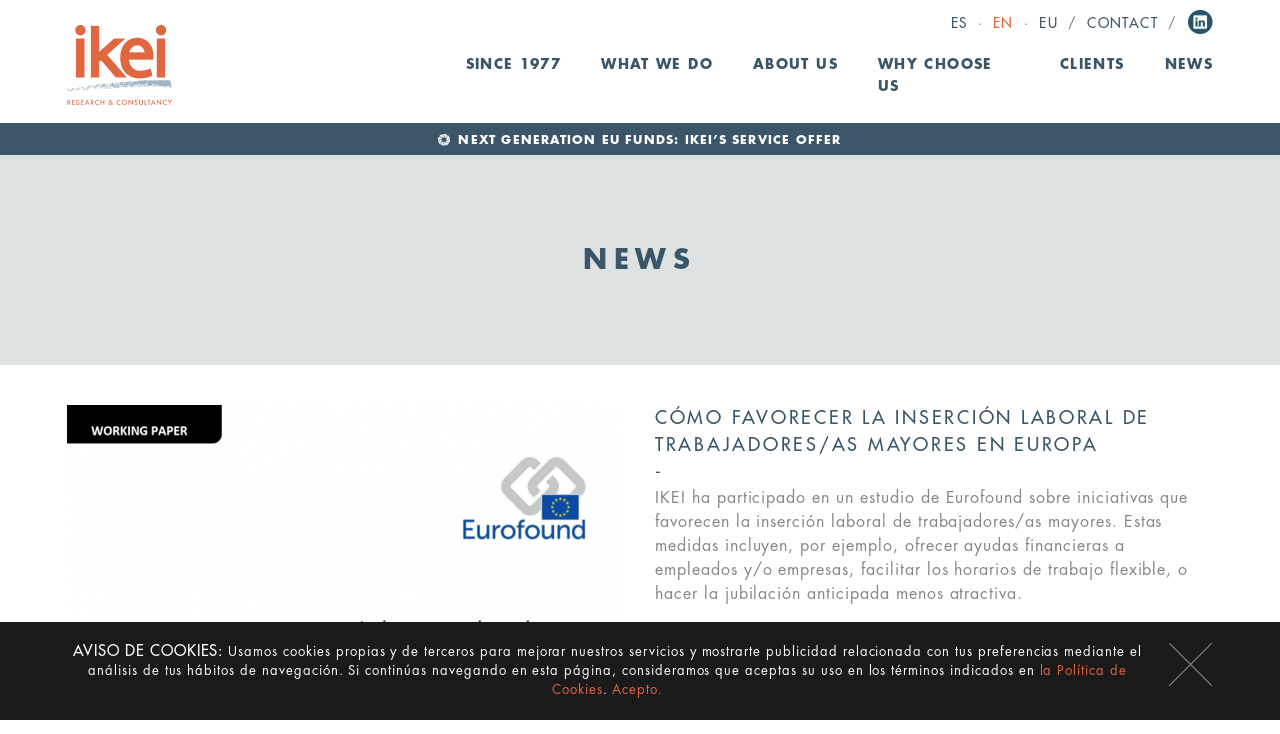

--- FILE ---
content_type: text/html; charset=utf-8
request_url: https://www.ikei.es/en/news/detail/a/como-favorecer-la-insercion-laboral-de-trabajadoresas-mayores-en-europa/
body_size: 10353
content:
<!DOCTYPE html>
<html lang="en">
<head>

<meta charset="utf-8">
<!-- 
	This website is powered by TYPO3 - inspiring people to share!
	TYPO3 is a free open source Content Management Framework initially created by Kasper Skaarhoj and licensed under GNU/GPL.
	TYPO3 is copyright 1998-2017 of Kasper Skaarhoj. Extensions are copyright of their respective owners.
	Information and contribution at http://typo3.org/
-->

<base href="https://www.ikei.es/">


<meta name="generator" content="TYPO3 CMS">
<meta name="description" content="IKEI ha participado en un estudio de Eurofound sobre iniciativas que favorecen la inserción laboral de trabajadores/as mayores. Estas medidas incluyen, por ejemplo, ofrecer ayudas financieras a empleados y/o empresas, facilitar los horarios de trabajo flexible, o hacer la jubilación anticipada menos atractiva.">


<link rel="stylesheet" type="text/css" href="typo3temp/stylesheet_4dffdef319.css?1674634966" media="all">






<meta name="robots" content="all" />
<meta name="copyright" content="IKEI research & consultancy, S.A." />
<meta http-equiv="content-language" content="mul" />
<meta name="author" content="Ikei" />
<meta name="distribution" content="all" />
<meta name="revisit-after" content="30" />
<meta name="DC.Language" scheme="NISOZ39.50" content="mul" />
<meta name="DC.Creator" content="Alambre Estudio (www.alambre.net)" />

<link rel="apple-touch-icon" sizes="180x180" href="fileadmin/icons/apple-touch-icon.png">
<link rel="icon" type="image/png" href="fileadmin/icons/favicon-32x32.png" sizes="32x32">
<link rel="icon" type="image/png" href="fileadmin/icons/favicon-16x16.png" sizes="16x16">
<link rel="manifest" href="fileadmin/icons/manifest.json">
<link rel="mask-icon" href="fileadmin/icons/safari-pinned-tab.svg" color="#ffffff">
<link rel="shortcut icon" href="fileadmin/icons/favicon.ico">
<meta name="msapplication-config" content="fileadmin/icons/browserconfig.xml">
<meta name="theme-color" content="#ffffff">
<meta name="geo.region" content="ES-PV" />
<meta name="geo.placename" content="Donostia" />
<meta name="geo.position" content="43.29838;-2.006276" />
<meta name="ICBM" content="43.29838, -2.006276" />

<meta name="viewport" content="width=device-width, initial-scale=1, maximum-scale=1, user-scalable=no" /><title>Cómo favorecer la inserción laboral de trabajadores/as mayores en Europa &nbsp;-&nbsp;Ikei</title><link rel="alternate" type="application/rss+xml" title="RSS-Feed" href="https://www.ikei.es/?type=100" alt="Ikei | News RSS" title="Ikei | News">
<link rel="stylesheet" type="text/css" href="fileadmin/css/styles.css?d=20230414" /><script type="text/javascript">

  var _gaq = _gaq || [];
  _gaq.push(['_setAccount', 'UA-37956035-1']);
  _gaq.push(['_setDomainName', 'none']);
  _gaq.push(['_setAllowLinker', true]);
  _gaq.push(['_trackPageview']);
  setTimeout('_gaq.push([\'_trackEvent\', \'NoBounce\', \'Over 10 seconds\'])',10000);
  (function() {
    var ga = document.createElement('script'); ga.type = 'text/javascript'; ga.async = true;
    ga.src = ('https:' == document.location.protocol ? 'https://ssl' : 'http://www') + '.google-analytics.com/ga.js';
    var s = document.getElementsByTagName('script')[0]; s.parentNode.insertBefore(ga, s);
  })();

</script><meta name="twitter:card" content="summary"><meta name="twitter:site" content="@ikeies"><meta name="twitter:creator" content="@ikeies"><meta property="twitter:description" content="IKEI ha participado en un estudio de Eurofound sobre iniciativas que favorecen la inserción laboral de trabajadores/as mayores. Estas medidas incluyen, por ejemplo, ofrecer ayudas financieras a empleados y/o empresas, facilitar los horarios de trabajo flexible, o hacer la jubilación anticipada menos atractiva. "><meta name="twitter:url" content="https://www.ikei.es/en/news/detail/a/como-favorecer-la-insercion-laboral-de-trabajadoresas-mayores-en-europa/"><meta property="og:title" content="Cómo favorecer la inserción laboral de trabajadores/as mayores en Europa "><meta property="og:description" content="IKEI ha participado en un estudio de Eurofound sobre iniciativas que favorecen la inserción laboral de trabajadores/as mayores. Estas medidas incluyen, por ejemplo, ofrecer ayudas financieras a empleados y/o empresas, facilitar los horarios de trabajo flexible, o hacer la jubilación anticipada menos atractiva. "><meta property="og:url" content="https://www.ikei.es/en/news/detail/a/como-favorecer-la-insercion-laboral-de-trabajadoresas-mayores-en-europa/">
</head>
<body>


<header>
	
	<div class="container">
		<div class="row">
			<div class="col12">
				<div id="lang"><ul><li class="sep">&middot;</li><li><a href="es/actualidad/detalle/a/como-favorecer-la-insercion-laboral-de-trabajadoresas-mayores-en-europa/">Es</a></li><li class="sep">&middot;</li><li><a href="en/news/detail/a/como-favorecer-la-insercion-laboral-de-trabajadoresas-mayores-en-europa/" class="act">En</a></li><li class="sep">&middot;</li><li><a href="eu/berriak/xehetasuna/a/como-favorecer-la-insercion-laboral-de-trabajadoresas-mayores-en-europa/">Eu</a></li><li class="sep">/</li><li><a href="en/contact">Contact</a></li><li class="sep">/</li></ul><div class="rrss"><a href="https://www.linkedin.com/company/ikei-research-&-consultancy-s-a-" target="_blank" class="socialIcon lin">Linkedin</a></div></div>

				<nav class="navbar" role="navigation" id="navbarContainer">
    				<div class="navbar-header">
      					<button type="button" class="navbar-toggle collapsed" data-toggle="collapse" data-target="#navbar" aria-expanded="false">
					        <span class="sr-only">Menu</span>
					        <span class="icon-bar"></span>
					        <span class="icon-bar"></span>
					        <span class="icon-bar"></span>
					     </button>
					     <a class="navbar-brand" href="/en" alt="IKEI - Research and Consultancy"/>IKEI - Research and Consultancy</a>
    				</div>
	    			<div class="collapse navbar-collapse" id="navbar">
	    				<ul class="nav navbar-nav">
	    					<li><a href="en/since-1977/">Since 1977</a></li><li class="dropdown"><a href="en/what-we-do/" class="dropdown-toggle" data-toggle="dropdown" role="button" aria-haspopup="true" aria-expanded="false">What we do<span class="caret"></span></a><ul class="dropdown-menu" role="menu"><li><a href="en/public-sector-consulting/">Public sector consulting</a></li><li><a href="en/management-consulting/">Management consulting</a></li><li><a href="en/corporate-finance-ma/">Corporate finance / M&A</a></li><li><a href="en/legal-and-tax-advice/">Legal and tax advice</a></li><li><a href="en/international-projects/">International Projects</a></li></ul></li><li class="dropdown"><a href="en/who-does-it/" class="dropdown-toggle" data-toggle="dropdown" role="button" aria-haspopup="true" aria-expanded="false">About Us<span class="caret"></span></a><ul class="dropdown-menu" role="menu"><li><a href="en/team/">Team</a></li><li><a href="en/international-presence/">International presence</a></li><li><a href="en/work-with-us/">Work with us</a></li></ul></li><li><a href="en/why-choose-us/">Why choose us</a></li><li><a href="en/clients/">Clients</a></li><li><a href="en/news/">News</a></li>
	    					<div class="aMovil"><li><a href="en/contact">contact</a></li></div>
							<div class="aMovil idiomas"><hr/><li><a href="es/actualidad/detalle/a/como-favorecer-la-insercion-laboral-de-trabajadoresas-mayores-en-europa/">Castellano</a></li><li><a href="en/news/detail/a/como-favorecer-la-insercion-laboral-de-trabajadoresas-mayores-en-europa/" class="act">English</a></li><li><a href="eu/berriak/xehetasuna/a/como-favorecer-la-insercion-laboral-de-trabajadoresas-mayores-en-europa/">Euskera</a></li></div>
	    				</ul>
	    			</div>
  				</nav>
				
			</div>
		</div>
	</div>

</header>
    

<div id="contenido" role="main"><a id="c434"></a><div id="photoBanner">
  <div class="maxWidth barra">
    <a href="http://www.ikei.es/que-hacemos/consultoria-de-direccion/articulo/a/fondos-next-generation-eu-oferta-de-servicios-de-ikei/" target="_blank">
      <div class="col12">
        <span>NEXT GENERATION EU FUNDS: IKEI’S SERVICE OFFER</span>
      </div>
    </a>
  </div>
</div><div class="tituloSupContainer maxWidth">
	<h2><strong>News</strong></h2>
</div><a id="c383"></a>

<div class="news-single-container container">
	<div class="row">
		<div class="col6 colFoto">
			<img src="typo3temp/_processed_/csm_Eurofound_-_como_favorecer_insercion_laboral_28e4dc8f8d.png" width="558" height="394"   alt="Cómo favorecer la inserción laboral de trabajadores/as mayores en Europa" >
			<div class="mas">
				<a href="#listaN" class="smooth">Read other news</a>
			</div>
		</div>
		<div class="col6">
			<h1>Cómo favorecer la inserción laboral de trabajadores/as mayores en Europa </h1>
			<p>IKEI ha participado en un estudio de Eurofound sobre iniciativas que favorecen la inserción laboral de trabajadores/as mayores. Estas medidas incluyen, por ejemplo, ofrecer ayudas financieras a empleados y/o empresas, facilitar los horarios de trabajo flexible, o hacer la jubilación anticipada menos atractiva.</p>
			<p>El colectivo de los/as trabajadores/as mayores tiene unos rasgos específicos que determinan sus posibilidades de (re)integración en el mercado laboral, con algunas características ventajosas, pero con otras desfavorables. Ante las particularidades de este colectivo concreto, el informe de Eurofound (Fundación Europea para la Mejora de las Condiciones de Vida y de Trabajo), recoge una colección de medidas públicas disponibles en los Estados Miembro de la Unión Europea que favorecen la inclusión laboral de las personas trabajadoras mayores, con especial énfasis en iniciativas dirigidas a trabajadores/as mayores que se han visto afectados/as por despedidos con causas económicas. El propio estudio reconoce que existen pocos instrumentos con un público objetivo tan específico, por lo que recoge medidas con una cobertura algo más amplia, que se dirigen a trabajadores/as desempleados/as mayores en general, o que atañen a trabajadores/as afectados/as por despidos por causas económicas o expedientes de regulación de empleo, independientemente de su edad. Algunos ejemplos incluyen medidas para proteger el empleo de las personas mayores, hacer la jubilación anticipada menos atractiva, reducir los estereotipos relacionados con la edad, facilitar los horarios de trabajo flexible, promover la formación y la movilidad laboral, adaptar puestos en función de posibles problemas de salud, ofrecer ayudas financieras a empleados y/o empresas, etc. </p>
<p>El informe completo se puede descargar aquí (desde la página web de Eurofound):<br /><a href="https://www.eurofound.europa.eu/sites/default/files/wpef18003.pdf" title="Opens external link in new window" target="_blank" class="external-link-new-window">https://www.eurofound.europa.eu/sites/default/files/wpef18003.pdf</a></p>
			
			
			
			
		</div>
	</div>
</div>


<div class="news-list-container container" id="listaN">
	<div class="row">
		<ul>
		
			<li class="not">
				 <a href="en/news/detail/a/balio-capital-apuesta-por-la-industria-alimentaria-y-adquiere-simultaneamente-embutidos-la-granja-y/" title="Balio Capital apuesta por la industria alimentaria y adquiere simultáneamente Embutidos La Granja y Adobos Caysan">
				<div class="imagen"><img src="typo3temp/_processed_/csm_Imagen2_02_858a452992.png" width="558" height="546"   alt="Balio Capital apuesta por la industria alimentaria y adquiere simultáneamente Embutidos La Granja y Adobos Caysan" ></div>
				<p class="titulo">Balio Capital apuesta por la industria alimentaria y adquiere simultáneamente Embutidos La Granja y Adobos Caysan</p>
				<p>La operación, que incluye dos empresas madrileñas con una facturación conjunta superior a los 22 millones de euros, supone la creación de un líder en el mercado de productos cárnicos derivados del cerdo.</p>
				<p class="mas">Read more <span>&gt;</span></p>
				</a>
			</li>
			
			<li class="not">
				<a href="en/news/detail/a/publicado-el-informe-working-for-children-matters-an-overview-of-service-delivery-and-workforce-in/" title="Publicado el informe “Working for children matters: an overview of service delivery and workforce in Europe” de la Fundación para la Mejora de las Condiciones de Vida y de Trabajo (Eurofound), elaborado conjuntamente por un equipo de investigadores de Euro">
				<div class="imagen"><img src="typo3temp/_processed_/csm_Foto_ajustada_f518fc62ea.png" width="563" height="320"   alt="Publicado el informe “Working for children matters: an overview of service delivery and workforce in Europe” de la Fundación para la Mejora de las Condiciones de Vida y de Trabajo (Eurofound), elaborado conjuntamente por un equipo de investigadores de Euro" ></div>
				<p class="titulo">Publicado el informe “Working for children matters: an overview of service delivery and workforce in Europe” de la Fundación para la Mejora de las Condiciones de Vida y de Trabajo (Eurofound), elaborado conjuntamente por un equipo de investigadores de Euro</p>
				<p>El informe ofrece una panorámica de las condiciones laborales de los trabajadores de diversos servicios clave para la población infantil y la promoción de su bienestar.</p>
				<p class="mas">Read more <span>&gt;</span></p>
				</a>
			</li>
			
			<li class="not">
				<a href="en/news/detail/a/presentado-el-estudio-el-sector-de-la-microelectronica-en-euskadi-elaborado-por-las-consultoras-ik/" title="Presentado el estudio “El sector de la microelectrónica en Euskadi” elaborado por las consultoras IKEI y Octantis y promovido por el Basque Microelectronics Hub (BMH), el Clúster GAIA, el Gobierno Vasco y la SPRI">
				<div class="imagen"><img src="typo3temp/_processed_/csm_Imagen_15_2aad1e316f.jpg" width="558" height="353"   alt="Presentado el estudio “El sector de la microelectrónica en Euskadi” elaborado por las consultoras IKEI y Octantis y promovido por el Basque Microelectronics Hub (BMH), el Clúster GAIA, el Gobierno Vasco y la SPRI" ></div>
				<p class="titulo">Presentado el estudio “El sector de la microelectrónica en Euskadi” elaborado por las consultoras IKEI y Octantis y promovido por el Basque Microelectronics Hub (BMH), el Clúster GAIA, el Gobierno Vasco y la SPRI</p>
				<p>El informe, presentado el pasado octubre en Bilbao en una jornada con agentes empresariales, centros tecnológicos, universidades, centros de formación profesional y responsables institucionales, ofrece una radiografía detallada...</p>
				<p class="mas">Read more <span>&gt;</span></p>
				</a>
			</li>
			<div class="clearfix"></div>
			
			<li class="not">
				 <a href="en/news/detail/a/fusiones-y-adquisiciones-ma-balance-segundo-cuatrimestre-2025/" title="Fusiones y Adquisiciones (M&amp;A): Balance segundo cuatrimestre 2025">
				<div class="imagen"><img src="typo3temp/_processed_/csm_Imagen_para_subir_12_908504f4fc.png" width="558" height="325"   alt="Fusiones y Adquisiciones (M&amp;A): Balance segundo cuatrimestre 2025" ></div>
				<p class="titulo">Fusiones y Adquisiciones (M&A): Balance segundo cuatrimestre 2025</p>
				<p>La actividad del mercado español de fusiones y adquisiciones se ve reforzada con un cierre del segundo cuatrimestre del 2025 que refleja, tanto con respecto a los 4 primeros meses del año como con respecto al mismo periodo del...</p>
				<p class="mas">Read more <span>&gt;</span></p>
				</a>
			</li>
			
			<li class="not">
				<a href="en/news/detail/a/entrevista-a-sergio-perez-consejero-director-general-de-balio-capital/" title="Entrevista a Sergio Pérez, Consejero Director General de BALIO Capital">
				<div class="imagen"><img src="typo3temp/_processed_/csm_Imagen_para_publicar_01_41b87fcf2c.png" width="558" height="451"   alt="Entrevista a Sergio Pérez, Consejero Director General de BALIO Capital" ></div>
				<p class="titulo">Entrevista a Sergio Pérez, Consejero Director General de BALIO Capital</p>
				<p>Fundada en 2023 por un equipo -entre cuyos promotores se encuentra IKEI- de empresarios y profesionales con conocimiento de distintos sectores empresariales y una amplia experiencia en la ejecución de operaciones corporativas, la...</p>
				<p class="mas">Read more <span>&gt;</span></p>
				</a>
			</li>
			
			<li class="not">
				<a href="en/news/detail/a/participacion-de-ikei-en-la-reunion-bianual-de-la-fundacion-europea-para-la-mejora-de-las-condicione/" title="Participación de IKEI en la reunión bianual de la Fundación Europea para la Mejora de las Condiciones de Vida y de Trabajo (Eurofound)">
				<div class="imagen"><img src="typo3temp/_processed_/csm_Reunion_Eurofound_01_9b46cfb9f3.png" width="558" height="336"   alt="Participación de IKEI en la reunión bianual de la Fundación Europea para la Mejora de las Condiciones de Vida y de Trabajo (Eurofound)" ></div>
				<p class="titulo">Participación de IKEI en la reunión bianual de la Fundación Europea para la Mejora de las Condiciones de Vida y de Trabajo (Eurofound)</p>
				<p>Celebrada el pasado 9, 10 y 11 de abril en la agencia de la Unión Europea (en Dublín, Irlanda), el objetivo principal del encuentro ha sido proporcionar información, conocimientos y asesoramiento para contribuir al diseño de...</p>
				<p class="mas">Read more <span>&gt;</span></p>
				</a>
			</li>
			<div class="clearfix"></div>
			
			<li class="not">
				 <a href="en/news/detail/a/ikei-acompana-a-ampo-en-la-definicion-de-su-plan-estrategico-2025-2027/" title="IKEI acompaña a AMPO en la definición de su Plan Estratégico 2025-2027">
				<div class="imagen"><img src="typo3temp/_processed_/csm_idiazabal-1_para_web_0c6f0def2c.jpg" width="558" height="320"   alt="IKEI acompaña a AMPO en la definición de su Plan Estratégico 2025-2027" ></div>
				<p class="titulo">IKEI acompaña a AMPO en la definición de su Plan Estratégico 2025-2027</p>
				<p>Tras más de 60 años de historia, la cooperativa AMPO se ha convertido en un grupo empresarial cooperativo líder internacional en conocimiento multidisciplinar y capacidad tecnológica, orientados al asesoramiento, diseño,...</p>
				<p class="mas">Read more <span>&gt;</span></p>
				</a>
			</li>
			
			<li class="not">
				<a href="en/news/detail/a/balio-capital-entre-cuyos-promotores-se-encuentra-ikei-adquiere-el-grupo-bostlan-uno-de-los-princ/" title="Balio Capital, entre cuyos promotores se encuentra IKEI, adquiere el Grupo BOSTLAN, uno de los principales fabricantes mundiales de aleantes para la industria del aluminio">
				<div class="imagen"><img src="typo3temp/_processed_/csm_Bostlan_e430591dfc.jpg" width="558" height="387"   alt="Balio Capital, entre cuyos promotores se encuentra IKEI, adquiere el Grupo BOSTLAN, uno de los principales fabricantes mundiales de aleantes para la industria del aluminio" ></div>
				<p class="titulo">Balio Capital, entre cuyos promotores se encuentra IKEI, adquiere el Grupo BOSTLAN, uno de los principales fabricantes mundiales de aleantes para la industria del aluminio</p>
				<p>La llegada de Balio Capital al accionariado de Bostlan pretende potenciar el crecimiento del Grupo a través de la diversificación y el incremento de la competitividad de la empresa.</p>
				<p class="mas">Read more <span>&gt;</span></p>
				</a>
			</li>
			
			<li class="not">
				<a href="en/news/detail/a/fusiones-y-adquisiciones-ma-balance-2024/" title="Fusiones y Adquisiciones (M&amp;A): Balance 2024">
				<div class="imagen"><img src="typo3temp/_processed_/csm_Imagen_para_subir_02_9fe41e17d4.png" width="558" height="325"   alt="Fusiones y Adquisiciones (M&amp;A): Balance 2024" ></div>
				<p class="titulo">Fusiones y Adquisiciones (M&A): Balance 2024</p>
				<p>La actividad de M&A del mercado nacional muestra signos de recuperación en el conjunto del 2024, habiéndose cerrado el ejercicio con un nivel de actividad relativamente estable respecto al precedente y con un alza del volumen...</p>
				<p class="mas">Read more <span>&gt;</span></p>
				</a>
			</li>
			<div class="clearfix"></div>
			
			<li class="not">
				 <a href="en/news/detail/a/publicado-el-informe-osh-in-figures-in-the-health-and-social-care-sector-de-la-agencia-europea-pa/" title="Publicado el informe “OSH in figures in the health and social care sector”, de la Agencia Europea para la Seguridad y la Salud en el Trabajo (EU-OSHA), en la que IKEI ha participado junto a otros equipos europeos">
				<div class="imagen"><img src="typo3temp/_processed_/csm_Imagen2_e6d02129d0.png" width="558" height="377"   alt="Publicado el informe “OSH in figures in the health and social care sector”, de la Agencia Europea para la Seguridad y la Salud en el Trabajo (EU-OSHA), en la que IKEI ha participado junto a otros equipos europeos" ></div>
				<p class="titulo">Publicado el informe “OSH in figures in the health and social care sector”, de la Agencia Europea para la Seguridad y la Salud en el Trabajo (EU-OSHA), en la que IKEI ha participado junto a otros equipos europeos</p>
				<p>La investigación se ha basado en una revisión bibliográfica y en entrevistas en profundidad con las partes interesadas. Asimismo, se han tenido en cuenta como principales fuentes de datos la Encuesta Europea de Empresas sobre...</p>
				<p class="mas">Read more <span>&gt;</span></p>
				</a>
			</li>
			
			<li class="not">
				<a href="en/news/detail/a/cinco-nuevos-destinos-comienzan-a-trabajar-con-la-asistencia-de-ikei-y-tecnalia-la-metodologia-para/" title="Cinco nuevos destinos comienzan a trabajar con la asistencia de IKEI y Tecnalia la metodología para convertirse en Destinos Turísticos Inteligentes (DTI-SEGITTUR)">
				<div class="imagen"><img src="typo3temp/_processed_/csm_FOTOGorbeialdeaAraba2_68fe7d5291.jpg" width="563" height="320"   alt="Cinco nuevos destinos comienzan a trabajar con la asistencia de IKEI y Tecnalia la metodología para convertirse en Destinos Turísticos Inteligentes (DTI-SEGITTUR)" ></div>
				<p class="titulo">Cinco nuevos destinos comienzan a trabajar con la asistencia de IKEI y Tecnalia la metodología para convertirse en Destinos Turísticos Inteligentes (DTI-SEGITTUR)</p>
				<p>El proyecto cuenta con el apoyo de SEGITTUR como propietario de la metodología, de BASQUETOUR como líder de la implantación en Euskadi, y con la asistencia de IKEI en colaboración con Tecnalia.</p>
				<p class="mas">Read more <span>&gt;</span></p>
				</a>
			</li>
			
			<li class="not">
				<a href="en/news/detail/a/ikei-junto-con-ilunion-accesibilidad-ha-tenido-el-placer-de-colaborar-con-el-isek-consejo-vasco-p/" title="IKEI, junto con ILUNION ACCESIBILIDAD, ha tenido el placer de colaborar con el ISEK, Consejo Vasco para la Promoción de la Accesibilidad, en el diseño, producción y organización de la Jornada “Euskadi Accesible. Un compromiso compartido”">
				<div class="imagen"><img src="typo3temp/_processed_/csm_Jornada_accesibilidad_29_octubre-foto_organizacion_03_f7e184a8ce.jpg" width="558" height="398"   alt="IKEI, junto con ILUNION ACCESIBILIDAD, ha tenido el placer de colaborar con el ISEK, Consejo Vasco para la Promoción de la Accesibilidad, en el diseño, producción y organización de la Jornada “Euskadi Accesible. Un compromiso compartido”" ></div>
				<p class="titulo">IKEI, junto con ILUNION ACCESIBILIDAD, ha tenido el placer de colaborar con el ISEK, Consejo Vasco para la Promoción de la Accesibilidad, en el diseño, producción y organización de la Jornada “Euskadi Accesible. Un compromiso compartido”</p>
				<p>El evento ha reunido a más de 250 personas procedentes de diferentes entidades públicas y privadas, asociaciones y ciudadanía en general.</p>
				<p class="mas">Read more <span>&gt;</span></p>
				</a>
			</li>
			<div class="clearfix"></div>
			
			<li class="not">
				 <a href="en/news/detail/a/publicado-el-informe-workplace-bullying-harassment-and-cyberbullying-realizado-por-ikei-para-la/" title="Publicado el informe “Workplace bullying, harassment and cyberbullying”, realizado por IKEI para la Agencia Europea para la Mejora de las Condiciones de Vida y Trabajo (Eurofound)">
				<div class="imagen"><img src="typo3temp/_processed_/csm_Imagen_PARA_PUBLICAR_f1e1c9efa1.png" width="567" height="320"   alt="Publicado el informe “Workplace bullying, harassment and cyberbullying”, realizado por IKEI para la Agencia Europea para la Mejora de las Condiciones de Vida y Trabajo (Eurofound)" ></div>
				<p class="titulo">Publicado el informe “Workplace bullying, harassment and cyberbullying”, realizado por IKEI para la Agencia Europea para la Mejora de las Condiciones de Vida y Trabajo (Eurofound)</p>
				<p>En el estudio se analiza la situación existente en Europa y sus Estados Miembros sobre acoso y prácticas de ciberbullying en el ámbito laboral, además de las diversas estrategias legales y empresariales desarrolladas para...</p>
				<p class="mas">Read more <span>&gt;</span></p>
				</a>
			</li>
			
			<li class="not">
				<a href="en/news/detail/a/el-isek-consejo-vasco-para-la-promocion-de-la-accesibilidad-organiza-la-jornada-euskadi-accesible/" title="El ISEK, Consejo Vasco para la promoción de la accesibilidad, organiza la Jornada “Euskadi Accesible. Un compromiso compartido” con la colaboración de IKEI">
				<div class="imagen"><img src="typo3temp/_processed_/csm_Imagen1_03_c010c3e736.png" width="558" height="389"   alt="El ISEK, Consejo Vasco para la promoción de la accesibilidad, organiza la Jornada “Euskadi Accesible. Un compromiso compartido” con la colaboración de IKEI" ></div>
				<p class="titulo">El ISEK, Consejo Vasco para la promoción de la accesibilidad, organiza la Jornada “Euskadi Accesible. Un compromiso compartido” con la colaboración de IKEI</p>
				<p>IKEI, en colaboración con Ilunion Accesibilidad, presta asistencia técnica a la Dirección de Vivienda y Agenda Urbana del Gobierno Vasco en la implementación del primer Plan de acción de la Estrategia de Accesibilidad de Euskadi,...</p>
				<p class="mas">Read more <span>&gt;</span></p>
				</a>
			</li>
			
			<li class="not">
				<a href="en/news/detail/a/fusiones-y-adquisiciones-ma-balance-segundo-cuatrimestre-2024/" title="Fusiones y Adquisiciones (M&amp;A): Balance segundo cuatrimestre 2024">
				<div class="imagen"><img src="typo3temp/_processed_/csm_Imagen_para_subir_01_c51c148445.png" width="558" height="325"   alt="Fusiones y Adquisiciones (M&amp;A): Balance segundo cuatrimestre 2024" ></div>
				<p class="titulo">Fusiones y Adquisiciones (M&A): Balance segundo cuatrimestre 2024</p>
				<p>La actividad del mercado español de fusiones y adquisiciones se ve reforzada con un cierre del segundo cuatrimestre del 2024 que refleja, con respecto a los cuatro primeros meses del año, un mayor dinamismo en lo que a número de...</p>
				<p class="mas">Read more <span>&gt;</span></p>
				</a>
			</li>
			<div class="clearfix"></div>
			
			<li class="not">
				 <a href="en/news/detail/a/publicado-el-informe-company-practices-to-tackle-labour-shortages-realizado-por-ikei-para-la-agen/" title="Publicado el informe “Company practices to tackle labour shortages”, realizado por IKEI para la Agencia Europea para la Mejora de las Condiciones de Vida y Trabajo (Eurofound)">
				<div class="imagen"><img src="typo3temp/_processed_/csm_Imagen_2_5d0ad86c80.png" width="558" height="322"   alt="Publicado el informe “Company practices to tackle labour shortages”, realizado por IKEI para la Agencia Europea para la Mejora de las Condiciones de Vida y Trabajo (Eurofound)" ></div>
				<p class="titulo">Publicado el informe “Company practices to tackle labour shortages”, realizado por IKEI para la Agencia Europea para la Mejora de las Condiciones de Vida y Trabajo (Eurofound)</p>
				<p>En el estudio se analizan diversas estrategias desarrolladas por 17 organizaciones europeas públicas y privadas en 13 Estados Miembros de la UE, y en diferentes sectores, para solventar el problema de mano de obra en sus sectores...</p>
				<p class="mas">Read more <span>&gt;</span></p>
				</a>
			</li>
			
			<li class="not">
				<a href="en/news/detail/a/el-reto-del-crecimiento-tribuna-de-xabier-gil-diaz-de-alda-en-el-periodico-estrategia-empresarial/" title="&quot;EL RETO DEL CRECIMIENTO&quot;, TRIBUNA DE XABIER GIL DIAZ DE ALDA EN EL PERIODICO ESTRATEGIA EMPRESARIAL">
				<div class="imagen"><img src="typo3temp/_processed_/csm_xg_bbb2860e63.png" width="558" height="475"   alt="&quot;EL RETO DEL CRECIMIENTO&quot;, TRIBUNA DE XABIER GIL DIAZ DE ALDA EN EL PERIODICO ESTRATEGIA EMPRESARIAL" ></div>
				<p class="titulo">"EL RETO DEL CRECIMIENTO", TRIBUNA DE XABIER GIL DIAZ DE ALDA EN EL PERIODICO ESTRATEGIA EMPRESARIAL</p>
				<p>Nuestro compañero, Xabier, Socio Director del área de empresa de IKEI, reflexiona sobre la necesidad de que las empresas se desarrollen y ganen dimensión. Una empresa con una prolongada falta de crecimiento traslada señales de...</p>
				<p class="mas">Read more <span>&gt;</span></p>
				</a>
			</li>
			
			<li class="not">
				<a href="en/news/detail/a/participacion-de-ikei-en-un-grupo-de-discusion-sobre-la-figura-juridica-de-los-centros-integrados-d/" title="Participación de IKEI en un grupo de discusión sobre la figura jurídica de los “Centros Integrados de FP” organizado por Caixabank Dualiza">
				<div class="imagen"><img src="typo3temp/_processed_/csm_Imagen1_02_7c1c778bd6.png" width="558" height="369"   alt="Participación de IKEI en un grupo de discusión sobre la figura jurídica de los “Centros Integrados de FP” organizado por Caixabank Dualiza" ></div>
				<p class="titulo">Participación de IKEI en un grupo de discusión sobre la figura jurídica de los “Centros Integrados de FP” organizado por Caixabank Dualiza</p>
				<p>Iñigo Isusi ha participado recientemente en un grupo de discusión organizado por CaixaBank Dualiza en torno al papel actual y futuro de los así llamados “Centros Integrados de FP”, figura jurídica creada en el año 2002 y...</p>
				<p class="mas">Read more <span>&gt;</span></p>
				</a>
			</li>
			<div class="clearfix"></div>
			
			<li class="not">
				 <a href="en/news/detail/a/presentado-el-estudio-sobre-la-situacion-de-la-vivienda-en-zarautz-y-la-incidencia-de-las-viviendas/" title="Presentado el estudio sobre la situación de la vivienda en Zarautz y la incidencia de las viviendas y apartamentos turísticos">
				<div class="imagen"><img src="typo3temp/_processed_/csm_Imagen_para_publicar_05_43baaee225.jpg" width="558" height="388"   alt="Presentado el estudio sobre la situación de la vivienda en Zarautz y la incidencia de las viviendas y apartamentos turísticos" ></div>
				<p class="titulo">Presentado el estudio sobre la situación de la vivienda en Zarautz y la incidencia de las viviendas y apartamentos turísticos</p>
				<p>El trabajo realizado refleja, en general, la fuerte demanda de vivienda en el municipio y, en particular, la de vivienda protegida.</p>
				<p class="mas">Read more <span>&gt;</span></p>
				</a>
			</li>
			
			<li class="not">
				<a href="en/news/detail/a/el-foro-maritimo-vasco-fmv-prepara-las-bases-de-su-futuro-con-su-plan-estrategico-2025-2028-elabo/" title="El Foro Marítimo Vasco (FMV) prepara las bases de su futuro con su Plan Estratégico 2025-2028, elaborado con el apoyo de IKEI">
				<div class="imagen"><img src="typo3temp/_processed_/csm_Imagen_para_publicar_ac0e565c98.png" width="558" height="371"   alt="El Foro Marítimo Vasco (FMV) prepara las bases de su futuro con su Plan Estratégico 2025-2028, elaborado con el apoyo de IKEI" ></div>
				<p class="titulo">El Foro Marítimo Vasco (FMV) prepara las bases de su futuro con su Plan Estratégico 2025-2028, elaborado con el apoyo de IKEI</p>
				<p>La Asamblea General del FMV celebrada hace unos días permitió a IKEI presentar a sus asociados el proyecto y la metodología de trabajo que se va a seguir durante estos meses para la elaboración del próximo Plan Estratégico del...</p>
				<p class="mas">Read more <span>&gt;</span></p>
				</a>
			</li>
			
			<li class="not">
				<a href="en/news/detail/a/fusiones-y-adquisiciones-ma-balance-primer-cuatrimestre-2024/" title="Fusiones y Adquisiciones (M&amp;A): Balance primer cuatrimestre 2024">
				<div class="imagen"><img src="typo3temp/_processed_/csm_Imagen_para_subir_b55bfa9591.png" width="558" height="325"   alt="Fusiones y Adquisiciones (M&amp;A): Balance primer cuatrimestre 2024" ></div>
				<p class="titulo">Fusiones y Adquisiciones (M&A): Balance primer cuatrimestre 2024</p>
				<p>La actividad del mercado español de fusiones y adquisiciones presenta, en el conjunto del primer cuatrimestre del 2024, un arranque de ejercicio más dinámico en comparación con el mismo periodo del 2023, tanto en lo que a...</p>
				<p class="mas">Read more <span>&gt;</span></p>
				</a>
			</li>
			<div class="clearfix"></div>
			
			<li class="not">
				 <a href="en/news/detail/a/los-hogares-siguen-mejorando-su-confianza-ikei-analiza-para-laboral-kutxa-la-confianza-del-consum/" title="“Los hogares siguen mejorando su confianza”: IKEI analiza para Laboral Kutxa la confianza del consumidor vasco">
				<div class="imagen"><img src="typo3temp/_processed_/csm_Confianza_consumidor_45a82e569b.png" width="558" height="372"   alt="“Los hogares siguen mejorando su confianza”: IKEI analiza para Laboral Kutxa la confianza del consumidor vasco" ></div>
				<p class="titulo">“Los hogares siguen mejorando su confianza”: IKEI analiza para Laboral Kutxa la confianza del consumidor vasco</p>
				<p>El primer trimestre del año se mantiene en la tónica de “suave” mejora del índice de confianza de los hogares vascos (+4 puntos), que roza la neutralidad (-5).</p>
				<p class="mas">Read more <span>&gt;</span></p>
				</a>
			</li>
			
			<li class="not">
				<a href="en/news/detail/a/ikei-colabora-con-innobasque-como-empresa-de-apoyo-a-la-gestion-de-casos-practicos-de-innovacion/" title="IKEI colabora con Innobasque como empresa de apoyo a la gestión de casos prácticos de innovación">
				<div class="imagen"><img src="typo3temp/_processed_/csm_Imagen_13_5fa2c5a1fe.png" width="558" height="419"   alt="IKEI colabora con Innobasque como empresa de apoyo a la gestión de casos prácticos de innovación" ></div>
				<p class="titulo">IKEI colabora con Innobasque como empresa de apoyo a la gestión de casos prácticos de innovación</p>
				<p>Tras la positiva experiencia el año pasado, en 2024 IKEI continúa dando un servicio de apoyo de Innobasque (Agencia Vasca de la Innovación) en la identificación y presentación de casos prácticos de innovación en producto, proceso...</p>
				<p class="mas">Read more <span>&gt;</span></p>
				</a>
			</li>
			
			<li class="not">
				<a href="en/news/detail/a/fast-track-innobodeak-2024-proyectos-de-innovacion-orientados-a-la-creacion-de-nuevos-modelos-de-ne/" title="Fast Track Innobideak 2024: Proyectos de innovación orientados a la creación de nuevos modelos de negocio">
				<div class="imagen"><img src="typo3temp/_processed_/csm_Imagen1_para_publicar_01_7a2e7206f5.png" width="563" height="320"   alt="Fast Track Innobideak 2024: Proyectos de innovación orientados a la creación de nuevos modelos de negocio" ></div>
				<p class="titulo">Fast Track Innobideak 2024: Proyectos de innovación orientados a la creación de nuevos modelos de negocio</p>
				<p>A principios del mes de abril, SPRI abrió su programa de ayudas “Fast Track Innobideak”, para apoyar a las empresas en proyectos de innovación orientados a la creación de nuevos modelos de negocio que potencien y mejoren los...</p>
				<p class="mas">Read more <span>&gt;</span></p>
				</a>
			</li>
			<div class="clearfix"></div>
			
			<div class="clearfix"></div>
		</ul>
	</div>
	<div class="row">
		<div class="col12">
			
		</div>
	</div>
</div>
</div>

<div id="sidebar"><a href="#" id="sideUp">up</a></div>

<footer role="contentinfo">

	<div class="container">
		
		<div class="row filaLogo">
			<div class="col8"></div>
			<div class="col4"><a href="/en" alt="Ikei">Ikei</a></div>
		</div>

		<div class="row filaMapa">
	<div class="col4">
		<ul class="mapa"><li class="n0"><a href="en/since-1977/">Since 1977</a></li></ul>
		<ul class="mapa"><li class="n0"><a href="en/what-we-do/">What we do</a></li><li class="n1"><a href="en/public-sector-consulting/">Public sector consulting</a></li><li class="n1"><a href="en/management-consulting/">Management consulting</a></li><li class="n1"><a href="en/corporate-finance-ma/">Corporate finance / M&A</a></li><li class="n1"><a href="en/legal-and-tax-advice/">Legal and tax advice</a></li><li class="n1"><a href="en/international-projects/">International Projects</a></li></ul>
		<ul class="mapa"><li class="n0"><a href="en/who-does-it/">About Us</a></li><li class="n1"><a href="en/team/">Team</a></li><li class="n1"><a href="en/international-presence/">International presence</a></li><li class="n1"><a href="en/work-with-us/">Work with us</a></li></ul>
	</div>

	<div class="col4">
		<ul class="mapa"><li class="n0"><a href="en/why-choose-us/">Why choose us</a></li></ul>
		<ul class="mapa"><li class="n0"><a href="en/clients/">Clients</a></li></ul>
		<ul class="mapa"><li class="n0"><a href="en/news/">News</a></li></ul>
		<ul class="mapa"><li class="n0"><a href="en/ikei-photo-contest/">Ikei Photo Contest</a></li></ul>
	</div>

	<div class="col4">
		<ul class="mapa"><li class="n0"><a href="https://www.linkedin.com/company/ikei-research-&-consultancy-s-a-" class="lin" target="_blank">Follow Us</a></li>
<li class="n1"><a href="https://www.linkedin.com/company/ikei-research-&-consultancy-s-a-" class="lin" target="_blank">Linkedin</a></li></ul>

		<div class="certs">
			<ul><li class="cert00">Aenor Registered Company</li>
<li class="cert01">Aenor Environmental Management</li>
<li class="cert02">Aenor Occupational Health and Safety</li>
<li class="cert03">IQNET ISO9001 ISO14001 OHSAS18001</li>
<li class="certbi2">Bikain</li></ul>
		</div>
	</div>

</div>

		<div class="row filaContacto">
	<div class="col12"><a href="en/contact">Contact</a></div>
	<div class="col4"><p>Zuatzu Enpresa Parkea<br/>
Edificio Urumea, 1º<br/>
T. <a href="tel:34943426610">+34 943 42 66 10</a><br/>
20018 Donostia-San Sebastián<br/>
<a href="mailto:ikei@ikei.es">ikei@ikei.es</a></p></div>
	<div class="col4"><p>Paseo de Moret, 9, 7º derecha<br/>
T. <a href="tel:34653421743">+34 653 42 17 43</a><br/>
28008 Madrid<br/>
<a hef="mailto:madrid@ikei.es">madrid@ikei.es</a></p></div>
	<div class="col4"><p>Oficina de representación:<br/>
ENSR<br/>
Avenue des Arts 10-11<br/>
1210 Brussels<br/>
Phone <a href="tel:3222237926">+32 2 2237926</a><br/>
<a href="mailto:ikei@ikei.es">ikei@ikei.es</a></p></div>
</div>

		<div class="row idiomasPie">
			<div class="col12">
				<ul><li class="sep">&middot;</li><li><a href="es/actualidad/detalle/a/como-favorecer-la-insercion-laboral-de-trabajadoresas-mayores-en-europa/">Es</a></li><li class="sep">&middot;</li><li><a href="en/news/detail/a/como-favorecer-la-insercion-laboral-de-trabajadoresas-mayores-en-europa/" class="act">En</a></li><li class="sep">&middot;</li><li><a href="eu/berriak/xehetasuna/a/como-favorecer-la-insercion-laboral-de-trabajadoresas-mayores-en-europa/">Eu</a></li></ul>
			</div>
		</div>

		<div class="row copyright">
			<div class="col12"><p>&copy; Ikei&nbsp;2026&nbsp;· <a href="en/legal-notice">Legal Notice</a> · <a href="en/privacy-policy">Privacy policy</a> · <a href="en/cookies">Cookies</a> · <a href="https://canaletico.protector-riesgocero.com/Home/ComplainceAction/nE713irRpKJPdLt9WUCtzAAIL1dPMMBQ61wurIAIL1dPMMBQ61wurI">Ethical channel</a></p></div>
		</div>

	</div>

</footer>


<!--[if lt IE 9]>
  <script src="https://oss.maxcdn.com/libs/html5shiv/3.7.0/html5shiv.js"></script>
  <script src="https://oss.maxcdn.com/libs/respond.js/1.4.2/respond.min.js"></script>
  <![endif]-->
<script src="fileadmin/js/modernizr/modernizr-custom.js"></script>
<script src="https://code.jquery.com/jquery-2.2.4.min.js" integrity="sha256-BbhdlvQf/xTY9gja0Dq3HiwQF8LaCRTXxZKRutelT44="
  crossorigin="anonymous"></script>
<script src="https://maxcdn.bootstrapcdn.com/bootstrap/3.3.7/js/bootstrap.min.js" integrity="sha384-Tc5IQib027qvyjSMfHjOMaLkfuWVxZxUPnCJA7l2mCWNIpG9mGCD8wGNIcPD7Txa" crossorigin="anonymous"></script></script>

<script type="text/javascript" src="fileadmin/js/dropdowns/jquery.bootstrap-dropdown-on-hover.min.js"></script>

<script type="text/javascript" src="fileadmin/js/waypoints/jquery.waypoints.min.js"></script>

<script type="text/javascript" src="fileadmin/js/cycle/jquery.cycle2.min.js"></script>
<script type="text/javascript" src="fileadmin/js/cycle/jquery.cycle2.swipe.min.js"></script>

<link rel="stylesheet" href="fileadmin/js/cookies/cookies.css" type="text/css" media="all" charset="UTF-8">
<script type="text/javascript" src="fileadmin/js/cookies/jquery.cookie.js"></script>
<script type="text/javascript" src="fileadmin/js/cookies/cookie_politica.js?f=20180525"></script>
<script type="text/javascript" src="fileadmin/js/funcionesg.js"></script>
<script type="text/javascript" src="fileadmin/js/actualidad.js"></script>




</body>
</html>

--- FILE ---
content_type: application/javascript; charset=utf-8
request_url: https://www.ikei.es/fileadmin/js/dropdowns/jquery.bootstrap-dropdown-on-hover.min.js
body_size: 636
content:
/*! bootstrap-dropdown-on-hover - v1.0.0-1 - 2014-06-19
* https://github.com/millerbennett/bootstrap-dropdown-on-hover
* Copyright (c) 2014 Ben Miller; Licensed MIT */
!function(a){a.bootstrapDropdownOnHover=function(b,c){var d={mouseOutDelay:500,responsiveThreshold:992,hideBackdrop:!0},e=this;e.settings={};var f=a(b),g=a(window),h=-1;e.init=function(){e.settings=a.extend({},d,c),f.find("[data-toggle='dropdown']").each(function(b,c){var d=a(c),f=d.parent().find(".dropdown-menu"),g=d.parent();d.on("mouseenter.bnoh",function(){i()||(clearTimeout(h),g.hasClass("open")||(d.dropdown("toggle"),e.settings.hideBackdrop&&g.find(".dropdown-backdrop").remove()))}),d.on("mouseleave.bnoh",function(){i()||(h=setTimeout(function(){g.hasClass("open")&&0===g.find(".dropdown-backdrop").length&&(d.dropdown("toggle"),d.blur())},e.settings.mouseOutDelay))}),f.on("mouseenter.bnoh",function(){i()||clearTimeout(h)}),f.on("mouseleave.bnoh",function(){i()||(h=setTimeout(function(){g.hasClass("open")&&(d.dropdown("toggle"),d.blur())},e.settings.mouseOutDelay))})})},e.destroy=function(){f.find("[data-toggle='dropdown']").unbind(".bnoh"),f.find(".dropdown-menu").unbind(".bnoh"),f.removeData("bootstrapDropdownOnHover")};var i=function(){return g.width()<=e.settings.responsiveThreshold};e.init()},a.fn.bootstrapDropdownOnHover=function(b){return this.each(function(){if(void 0===a(this).data("bootstrapDropdownOnHover")){var c=new a.bootstrapDropdownOnHover(this,b);a(this).data("bootstrapDropdownOnHover",c)}})}}(jQuery);